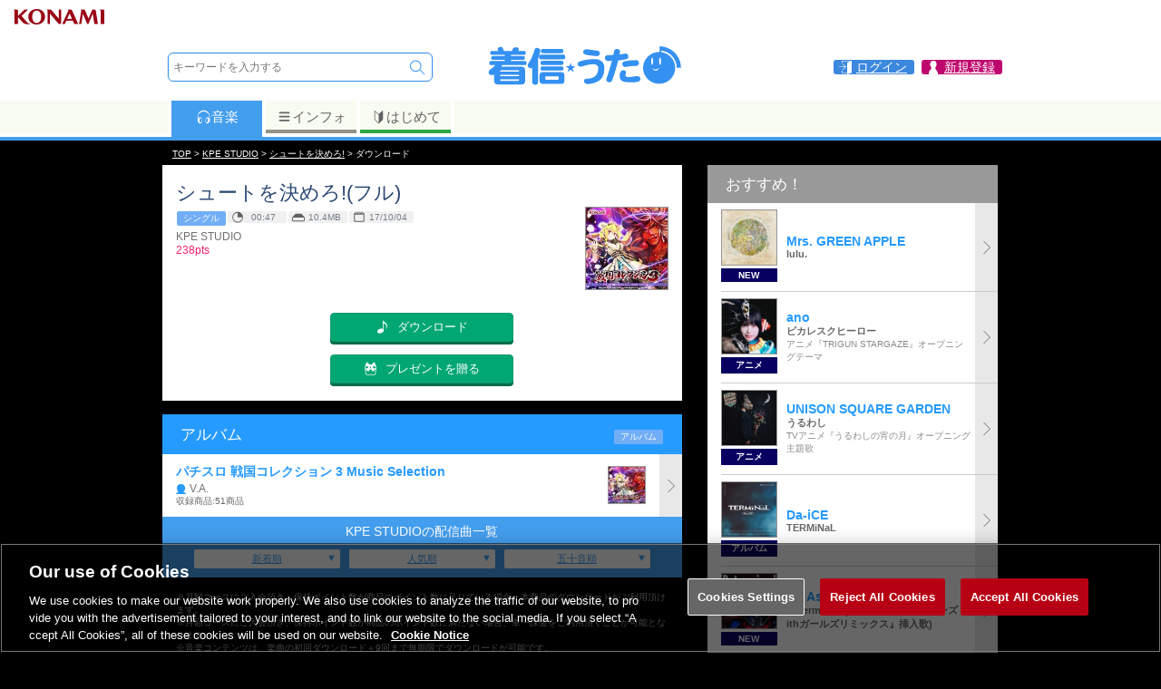

--- FILE ---
content_type: application/javascript
request_url: https://uta.573.jp/js/jquery.smoothScroll.js?20211227
body_size: 1953
content:
$(function () {

   // PageTop
   $('a[href^="#"], area[href^="#"]').not('a[href="#"], area[href="#"]').click( function () {
       if (location.pathname.replace(/^\//, '') == this.pathname.replace(/^\//, '') && location.hostname == this.hostname && this.hash.replace(/#/, '')) {
           _smoothscroll(this.hash);
       }
   });

   function _smoothscroll(thisHash) {
       var headerHeight = $("header").height();
       var $targetId = $(thisHash),
           $targetAnchor = $('[name=' + thisHash.slice(1) + ']');
       var $target = $targetId.length ? $targetId : $targetAnchor.length ? $targetAnchor : false;
       if ($target) {
           var targetOffset = $target.offset().top - headerHeight;
           $('html, body').animate({
               scrollTop: targetOffset
           }, 500);
           return false;
       }
   }

   if (location.hash) {
       var hash = location.hash;
       hash = hash.replace(/&/g, '&amp;').replace(/</g, '&lt;').replace(/>/g, '&gt;').replace(/"/g, '&quot;').replace(/'/g, '&#39;');
       window.scroll(0, 0);
//       $('a[href=' + hash + ']').click();
       _smoothscroll(hash);
   }
});

$(document).ready(function() {
  $("a").filter(function() {return this.href.match(/#.+/);} ).smoothscroll({
  });
});


(function($) {
  $.fn.smoothscroll = function(option) {
    return this;
  };
})(jQuery);


$(function() {
	var showFlag = false;
	var topBtn = $('#page-top');	
	topBtn.css('right', '-100px');
	var showFlag = false;
	//�X�N���[����100�ɒB������{�^���\��
	$(window).scroll(function () {
		if ($(this).scrollTop() > 300) {
			if (showFlag == false) {
				showFlag = true;
				topBtn.stop().animate({'right' : '20px'}, 200); 
			}
		} else {
			if (showFlag) {
				showFlag = false;
				topBtn.stop().animate({'right' : '-100px'}, 200); 
			}
		}
	});
	//�X�N���[�����ăg�b�v
    topBtn.click(function () {
		$('body,html').animate({
			scrollTop: 0
		}, 500);
		return false;
    });
});
